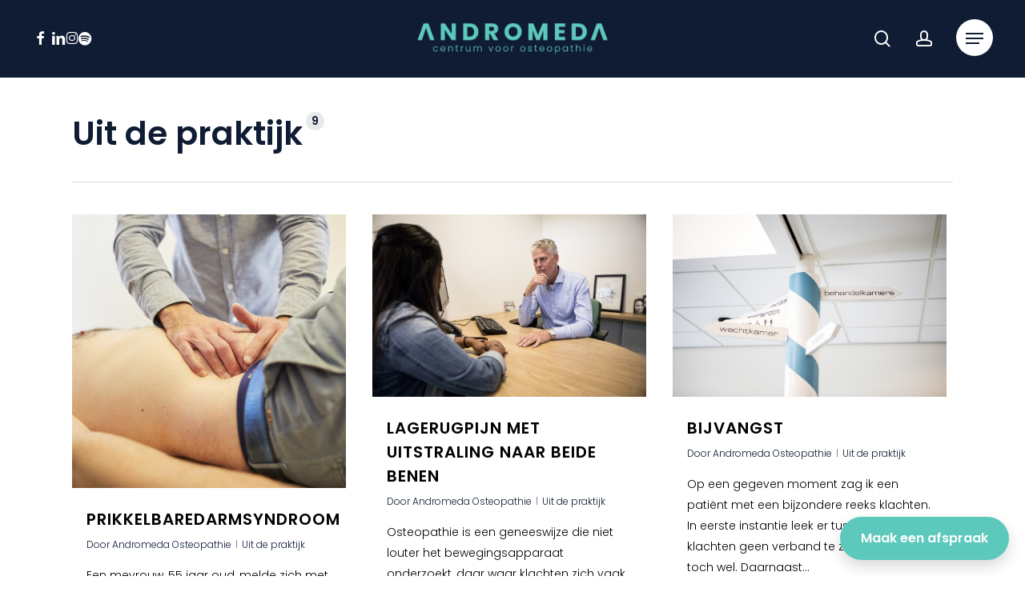

--- FILE ---
content_type: text/html; charset=UTF-8
request_url: https://andromeda-osteopathie.nl/uit-de-praktijk/
body_size: 15520
content:
<!doctype html>
<html lang="nl-NL" class="no-js">
<head>
	<meta charset="UTF-8">
	<meta name="viewport" content="width=device-width, initial-scale=1, maximum-scale=1, user-scalable=0" /><meta name='robots' content='index, follow, max-image-preview:large, max-snippet:-1, max-video-preview:-1' />
<link rel="icon" href="https://andromeda-osteopathie.nl/wp-content/uploads/2025/03/cropped-20250213_Andromeda_Favicon-1-32x32.jpg" sizes="32x32">
	<!-- This site is optimized with the Yoast SEO plugin v26.7 - https://yoast.com/wordpress/plugins/seo/ -->
	<title>Uit de praktijk Archieven - Andromeda</title>
	<link rel="canonical" href="https://andromeda-osteopathie.nl/category/uit-de-praktijk/" />
	<meta property="og:locale" content="nl_NL" />
	<meta property="og:type" content="article" />
	<meta property="og:title" content="Uit de praktijk Archieven - Andromeda" />
	<meta property="og:url" content="https://andromeda-osteopathie.nl/category/uit-de-praktijk/" />
	<meta property="og:site_name" content="Andromeda" />
	<meta name="twitter:card" content="summary_large_image" />
	<script type="application/ld+json" class="yoast-schema-graph">{"@context":"https://schema.org","@graph":[{"@type":"CollectionPage","@id":"https://andromeda-osteopathie.nl/category/uit-de-praktijk/","url":"https://andromeda-osteopathie.nl/category/uit-de-praktijk/","name":"Uit de praktijk Archieven - Andromeda","isPartOf":{"@id":"https://andromeda-osteopathie.nl/#website"},"primaryImageOfPage":{"@id":"https://andromeda-osteopathie.nl/category/uit-de-praktijk/#primaryimage"},"image":{"@id":"https://andromeda-osteopathie.nl/category/uit-de-praktijk/#primaryimage"},"thumbnailUrl":"https://andromeda-osteopathie.nl/wp-content/uploads/2020/10/uit-de-praktijk_prikkelbaredarmsyndroom.jpg-syndroom.jpg","breadcrumb":{"@id":"https://andromeda-osteopathie.nl/category/uit-de-praktijk/#breadcrumb"},"inLanguage":"nl-NL"},{"@type":"ImageObject","inLanguage":"nl-NL","@id":"https://andromeda-osteopathie.nl/category/uit-de-praktijk/#primaryimage","url":"https://andromeda-osteopathie.nl/wp-content/uploads/2020/10/uit-de-praktijk_prikkelbaredarmsyndroom.jpg-syndroom.jpg","contentUrl":"https://andromeda-osteopathie.nl/wp-content/uploads/2020/10/uit-de-praktijk_prikkelbaredarmsyndroom.jpg-syndroom.jpg","width":1613,"height":1075},{"@type":"BreadcrumbList","@id":"https://andromeda-osteopathie.nl/category/uit-de-praktijk/#breadcrumb","itemListElement":[{"@type":"ListItem","position":1,"name":"Osteopathie Veldhoven","item":"https://andromeda-osteopathie.nl/"},{"@type":"ListItem","position":2,"name":"Uit de praktijk"}]},{"@type":"WebSite","@id":"https://andromeda-osteopathie.nl/#website","url":"https://andromeda-osteopathie.nl/","name":"Andromeda","description":"Centrum voor Osteopathie","publisher":{"@id":"https://andromeda-osteopathie.nl/#organization"},"potentialAction":[{"@type":"SearchAction","target":{"@type":"EntryPoint","urlTemplate":"https://andromeda-osteopathie.nl/?s={search_term_string}"},"query-input":{"@type":"PropertyValueSpecification","valueRequired":true,"valueName":"search_term_string"}}],"inLanguage":"nl-NL"},{"@type":"Organization","@id":"https://andromeda-osteopathie.nl/#organization","name":"Andromeda","url":"https://andromeda-osteopathie.nl/","logo":{"@type":"ImageObject","inLanguage":"nl-NL","@id":"https://andromeda-osteopathie.nl/#/schema/logo/image/","url":"https://andromeda-osteopathie.nl/wp-content/uploads/2025/02/20250213_Andromeda_Logo-1-600x100-1.png","contentUrl":"https://andromeda-osteopathie.nl/wp-content/uploads/2025/02/20250213_Andromeda_Logo-1-600x100-1.png","width":600,"height":100,"caption":"Andromeda"},"image":{"@id":"https://andromeda-osteopathie.nl/#/schema/logo/image/"},"sameAs":["https://www.facebook.com/andromedaosteopathie.nl","https://www.linkedin.com/company/andromeda-centrum-voor-osteopathie/","https://www.instagram.com/andromedaosteopathie","https://open.spotify.com/show/6Q8ahPZwgLVl53wWrnnzBd"]}]}</script>
	<!-- / Yoast SEO plugin. -->


<link rel='dns-prefetch' href='//fonts.googleapis.com' />
<link rel="alternate" type="application/rss+xml" title="Andromeda &raquo; feed" href="https://andromeda-osteopathie.nl/feed/" />
<link rel="alternate" type="application/rss+xml" title="Andromeda &raquo; reacties feed" href="https://andromeda-osteopathie.nl/comments/feed/" />
<link rel="alternate" type="application/rss+xml" title="Andromeda &raquo; Uit de praktijk categorie feed" href="https://andromeda-osteopathie.nl/category/uit-de-praktijk/feed/" />
<style id='wp-img-auto-sizes-contain-inline-css' type='text/css'>
img:is([sizes=auto i],[sizes^="auto," i]){contain-intrinsic-size:3000px 1500px}
/*# sourceURL=wp-img-auto-sizes-contain-inline-css */
</style>
<style id='wp-emoji-styles-inline-css' type='text/css'>

	img.wp-smiley, img.emoji {
		display: inline !important;
		border: none !important;
		box-shadow: none !important;
		height: 1em !important;
		width: 1em !important;
		margin: 0 0.07em !important;
		vertical-align: -0.1em !important;
		background: none !important;
		padding: 0 !important;
	}
/*# sourceURL=wp-emoji-styles-inline-css */
</style>
<link rel='stylesheet' id='wp-block-library-css' href='https://andromeda-osteopathie.nl/wp-includes/css/dist/block-library/style.min.css?ver=6.9' type='text/css' media='all' />
<style id='global-styles-inline-css' type='text/css'>
:root{--wp--preset--aspect-ratio--square: 1;--wp--preset--aspect-ratio--4-3: 4/3;--wp--preset--aspect-ratio--3-4: 3/4;--wp--preset--aspect-ratio--3-2: 3/2;--wp--preset--aspect-ratio--2-3: 2/3;--wp--preset--aspect-ratio--16-9: 16/9;--wp--preset--aspect-ratio--9-16: 9/16;--wp--preset--color--black: #000000;--wp--preset--color--cyan-bluish-gray: #abb8c3;--wp--preset--color--white: #ffffff;--wp--preset--color--pale-pink: #f78da7;--wp--preset--color--vivid-red: #cf2e2e;--wp--preset--color--luminous-vivid-orange: #ff6900;--wp--preset--color--luminous-vivid-amber: #fcb900;--wp--preset--color--light-green-cyan: #7bdcb5;--wp--preset--color--vivid-green-cyan: #00d084;--wp--preset--color--pale-cyan-blue: #8ed1fc;--wp--preset--color--vivid-cyan-blue: #0693e3;--wp--preset--color--vivid-purple: #9b51e0;--wp--preset--gradient--vivid-cyan-blue-to-vivid-purple: linear-gradient(135deg,rgb(6,147,227) 0%,rgb(155,81,224) 100%);--wp--preset--gradient--light-green-cyan-to-vivid-green-cyan: linear-gradient(135deg,rgb(122,220,180) 0%,rgb(0,208,130) 100%);--wp--preset--gradient--luminous-vivid-amber-to-luminous-vivid-orange: linear-gradient(135deg,rgb(252,185,0) 0%,rgb(255,105,0) 100%);--wp--preset--gradient--luminous-vivid-orange-to-vivid-red: linear-gradient(135deg,rgb(255,105,0) 0%,rgb(207,46,46) 100%);--wp--preset--gradient--very-light-gray-to-cyan-bluish-gray: linear-gradient(135deg,rgb(238,238,238) 0%,rgb(169,184,195) 100%);--wp--preset--gradient--cool-to-warm-spectrum: linear-gradient(135deg,rgb(74,234,220) 0%,rgb(151,120,209) 20%,rgb(207,42,186) 40%,rgb(238,44,130) 60%,rgb(251,105,98) 80%,rgb(254,248,76) 100%);--wp--preset--gradient--blush-light-purple: linear-gradient(135deg,rgb(255,206,236) 0%,rgb(152,150,240) 100%);--wp--preset--gradient--blush-bordeaux: linear-gradient(135deg,rgb(254,205,165) 0%,rgb(254,45,45) 50%,rgb(107,0,62) 100%);--wp--preset--gradient--luminous-dusk: linear-gradient(135deg,rgb(255,203,112) 0%,rgb(199,81,192) 50%,rgb(65,88,208) 100%);--wp--preset--gradient--pale-ocean: linear-gradient(135deg,rgb(255,245,203) 0%,rgb(182,227,212) 50%,rgb(51,167,181) 100%);--wp--preset--gradient--electric-grass: linear-gradient(135deg,rgb(202,248,128) 0%,rgb(113,206,126) 100%);--wp--preset--gradient--midnight: linear-gradient(135deg,rgb(2,3,129) 0%,rgb(40,116,252) 100%);--wp--preset--font-size--small: 13px;--wp--preset--font-size--medium: 20px;--wp--preset--font-size--large: 36px;--wp--preset--font-size--x-large: 42px;--wp--preset--spacing--20: 0.44rem;--wp--preset--spacing--30: 0.67rem;--wp--preset--spacing--40: 1rem;--wp--preset--spacing--50: 1.5rem;--wp--preset--spacing--60: 2.25rem;--wp--preset--spacing--70: 3.38rem;--wp--preset--spacing--80: 5.06rem;--wp--preset--shadow--natural: 6px 6px 9px rgba(0, 0, 0, 0.2);--wp--preset--shadow--deep: 12px 12px 50px rgba(0, 0, 0, 0.4);--wp--preset--shadow--sharp: 6px 6px 0px rgba(0, 0, 0, 0.2);--wp--preset--shadow--outlined: 6px 6px 0px -3px rgb(255, 255, 255), 6px 6px rgb(0, 0, 0);--wp--preset--shadow--crisp: 6px 6px 0px rgb(0, 0, 0);}:root { --wp--style--global--content-size: 1300px;--wp--style--global--wide-size: 1300px; }:where(body) { margin: 0; }.wp-site-blocks > .alignleft { float: left; margin-right: 2em; }.wp-site-blocks > .alignright { float: right; margin-left: 2em; }.wp-site-blocks > .aligncenter { justify-content: center; margin-left: auto; margin-right: auto; }:where(.is-layout-flex){gap: 0.5em;}:where(.is-layout-grid){gap: 0.5em;}.is-layout-flow > .alignleft{float: left;margin-inline-start: 0;margin-inline-end: 2em;}.is-layout-flow > .alignright{float: right;margin-inline-start: 2em;margin-inline-end: 0;}.is-layout-flow > .aligncenter{margin-left: auto !important;margin-right: auto !important;}.is-layout-constrained > .alignleft{float: left;margin-inline-start: 0;margin-inline-end: 2em;}.is-layout-constrained > .alignright{float: right;margin-inline-start: 2em;margin-inline-end: 0;}.is-layout-constrained > .aligncenter{margin-left: auto !important;margin-right: auto !important;}.is-layout-constrained > :where(:not(.alignleft):not(.alignright):not(.alignfull)){max-width: var(--wp--style--global--content-size);margin-left: auto !important;margin-right: auto !important;}.is-layout-constrained > .alignwide{max-width: var(--wp--style--global--wide-size);}body .is-layout-flex{display: flex;}.is-layout-flex{flex-wrap: wrap;align-items: center;}.is-layout-flex > :is(*, div){margin: 0;}body .is-layout-grid{display: grid;}.is-layout-grid > :is(*, div){margin: 0;}body{padding-top: 0px;padding-right: 0px;padding-bottom: 0px;padding-left: 0px;}:root :where(.wp-element-button, .wp-block-button__link){background-color: #32373c;border-width: 0;color: #fff;font-family: inherit;font-size: inherit;font-style: inherit;font-weight: inherit;letter-spacing: inherit;line-height: inherit;padding-top: calc(0.667em + 2px);padding-right: calc(1.333em + 2px);padding-bottom: calc(0.667em + 2px);padding-left: calc(1.333em + 2px);text-decoration: none;text-transform: inherit;}.has-black-color{color: var(--wp--preset--color--black) !important;}.has-cyan-bluish-gray-color{color: var(--wp--preset--color--cyan-bluish-gray) !important;}.has-white-color{color: var(--wp--preset--color--white) !important;}.has-pale-pink-color{color: var(--wp--preset--color--pale-pink) !important;}.has-vivid-red-color{color: var(--wp--preset--color--vivid-red) !important;}.has-luminous-vivid-orange-color{color: var(--wp--preset--color--luminous-vivid-orange) !important;}.has-luminous-vivid-amber-color{color: var(--wp--preset--color--luminous-vivid-amber) !important;}.has-light-green-cyan-color{color: var(--wp--preset--color--light-green-cyan) !important;}.has-vivid-green-cyan-color{color: var(--wp--preset--color--vivid-green-cyan) !important;}.has-pale-cyan-blue-color{color: var(--wp--preset--color--pale-cyan-blue) !important;}.has-vivid-cyan-blue-color{color: var(--wp--preset--color--vivid-cyan-blue) !important;}.has-vivid-purple-color{color: var(--wp--preset--color--vivid-purple) !important;}.has-black-background-color{background-color: var(--wp--preset--color--black) !important;}.has-cyan-bluish-gray-background-color{background-color: var(--wp--preset--color--cyan-bluish-gray) !important;}.has-white-background-color{background-color: var(--wp--preset--color--white) !important;}.has-pale-pink-background-color{background-color: var(--wp--preset--color--pale-pink) !important;}.has-vivid-red-background-color{background-color: var(--wp--preset--color--vivid-red) !important;}.has-luminous-vivid-orange-background-color{background-color: var(--wp--preset--color--luminous-vivid-orange) !important;}.has-luminous-vivid-amber-background-color{background-color: var(--wp--preset--color--luminous-vivid-amber) !important;}.has-light-green-cyan-background-color{background-color: var(--wp--preset--color--light-green-cyan) !important;}.has-vivid-green-cyan-background-color{background-color: var(--wp--preset--color--vivid-green-cyan) !important;}.has-pale-cyan-blue-background-color{background-color: var(--wp--preset--color--pale-cyan-blue) !important;}.has-vivid-cyan-blue-background-color{background-color: var(--wp--preset--color--vivid-cyan-blue) !important;}.has-vivid-purple-background-color{background-color: var(--wp--preset--color--vivid-purple) !important;}.has-black-border-color{border-color: var(--wp--preset--color--black) !important;}.has-cyan-bluish-gray-border-color{border-color: var(--wp--preset--color--cyan-bluish-gray) !important;}.has-white-border-color{border-color: var(--wp--preset--color--white) !important;}.has-pale-pink-border-color{border-color: var(--wp--preset--color--pale-pink) !important;}.has-vivid-red-border-color{border-color: var(--wp--preset--color--vivid-red) !important;}.has-luminous-vivid-orange-border-color{border-color: var(--wp--preset--color--luminous-vivid-orange) !important;}.has-luminous-vivid-amber-border-color{border-color: var(--wp--preset--color--luminous-vivid-amber) !important;}.has-light-green-cyan-border-color{border-color: var(--wp--preset--color--light-green-cyan) !important;}.has-vivid-green-cyan-border-color{border-color: var(--wp--preset--color--vivid-green-cyan) !important;}.has-pale-cyan-blue-border-color{border-color: var(--wp--preset--color--pale-cyan-blue) !important;}.has-vivid-cyan-blue-border-color{border-color: var(--wp--preset--color--vivid-cyan-blue) !important;}.has-vivid-purple-border-color{border-color: var(--wp--preset--color--vivid-purple) !important;}.has-vivid-cyan-blue-to-vivid-purple-gradient-background{background: var(--wp--preset--gradient--vivid-cyan-blue-to-vivid-purple) !important;}.has-light-green-cyan-to-vivid-green-cyan-gradient-background{background: var(--wp--preset--gradient--light-green-cyan-to-vivid-green-cyan) !important;}.has-luminous-vivid-amber-to-luminous-vivid-orange-gradient-background{background: var(--wp--preset--gradient--luminous-vivid-amber-to-luminous-vivid-orange) !important;}.has-luminous-vivid-orange-to-vivid-red-gradient-background{background: var(--wp--preset--gradient--luminous-vivid-orange-to-vivid-red) !important;}.has-very-light-gray-to-cyan-bluish-gray-gradient-background{background: var(--wp--preset--gradient--very-light-gray-to-cyan-bluish-gray) !important;}.has-cool-to-warm-spectrum-gradient-background{background: var(--wp--preset--gradient--cool-to-warm-spectrum) !important;}.has-blush-light-purple-gradient-background{background: var(--wp--preset--gradient--blush-light-purple) !important;}.has-blush-bordeaux-gradient-background{background: var(--wp--preset--gradient--blush-bordeaux) !important;}.has-luminous-dusk-gradient-background{background: var(--wp--preset--gradient--luminous-dusk) !important;}.has-pale-ocean-gradient-background{background: var(--wp--preset--gradient--pale-ocean) !important;}.has-electric-grass-gradient-background{background: var(--wp--preset--gradient--electric-grass) !important;}.has-midnight-gradient-background{background: var(--wp--preset--gradient--midnight) !important;}.has-small-font-size{font-size: var(--wp--preset--font-size--small) !important;}.has-medium-font-size{font-size: var(--wp--preset--font-size--medium) !important;}.has-large-font-size{font-size: var(--wp--preset--font-size--large) !important;}.has-x-large-font-size{font-size: var(--wp--preset--font-size--x-large) !important;}
/*# sourceURL=global-styles-inline-css */
</style>

<link rel='stylesheet' id='contact-form-7-css' href='https://andromeda-osteopathie.nl/wp-content/plugins/contact-form-7/includes/css/styles.css?ver=6.1.4' type='text/css' media='all' />
<link rel='stylesheet' id='wpml-legacy-horizontal-list-0-css' href='https://andromeda-osteopathie.nl/wp-content/plugins/sitepress-multilingual-cms/templates/language-switchers/legacy-list-horizontal/style.min.css?ver=1' type='text/css' media='all' />
<link rel='stylesheet' id='wpml-menu-item-0-css' href='https://andromeda-osteopathie.nl/wp-content/plugins/sitepress-multilingual-cms/templates/language-switchers/menu-item/style.min.css?ver=1' type='text/css' media='all' />
<link rel='stylesheet' id='font-awesome-css' href='https://andromeda-osteopathie.nl/wp-content/themes/salient/css/font-awesome-legacy.min.css?ver=4.7.1' type='text/css' media='all' />
<link rel='stylesheet' id='salient-grid-system-css' href='https://andromeda-osteopathie.nl/wp-content/themes/salient/css/build/grid-system.css?ver=18.0.2' type='text/css' media='all' />
<link rel='stylesheet' id='main-styles-css' href='https://andromeda-osteopathie.nl/wp-content/themes/salient/css/build/style.css?ver=18.0.2' type='text/css' media='all' />
<style id='main-styles-inline-css' type='text/css'>

		@font-face{
		     font-family:'Open Sans';
		     src:url('https://andromeda-osteopathie.nl/wp-content/themes/salient/css/fonts/OpenSans-Light.woff') format('woff');
		     font-weight:300;
		     font-style:normal; 
		}
		 @font-face{
		     font-family:'Open Sans';
		     src:url('https://andromeda-osteopathie.nl/wp-content/themes/salient/css/fonts/OpenSans-Regular.woff') format('woff');
		     font-weight:400;
		     font-style:normal; 
		}
		 @font-face{
		     font-family:'Open Sans';
		     src:url('https://andromeda-osteopathie.nl/wp-content/themes/salient/css/fonts/OpenSans-SemiBold.woff') format('woff');
		     font-weight:600;
		     font-style:normal; 
		}
		 @font-face{
		     font-family:'Open Sans';
		     src:url('https://andromeda-osteopathie.nl/wp-content/themes/salient/css/fonts/OpenSans-Bold.woff') format('woff');
		     font-weight:700;
		     font-style:normal; 
		}
body[data-bg-header] .container-wrap {
				padding-bottom: 0;
			}
			#pagination {
				margin-bottom: 40px;
			}
/*# sourceURL=main-styles-inline-css */
</style>
<link rel='stylesheet' id='nectar-header-layout-centered-bottom-bar-css' href='https://andromeda-osteopathie.nl/wp-content/themes/salient/css/build/header/header-layout-centered-bottom-bar.css?ver=18.0.2' type='text/css' media='all' />
<link rel='stylesheet' id='nectar-cf7-css' href='https://andromeda-osteopathie.nl/wp-content/themes/salient/css/build/third-party/cf7.css?ver=18.0.2' type='text/css' media='all' />
<link rel='stylesheet' id='nectar-blog-masonry-core-css' href='https://andromeda-osteopathie.nl/wp-content/themes/salient/css/build/blog/masonry-core.css?ver=18.0.2' type='text/css' media='all' />
<link rel='stylesheet' id='responsive-css' href='https://andromeda-osteopathie.nl/wp-content/themes/salient/css/build/responsive.css?ver=18.0.2' type='text/css' media='all' />
<link rel='stylesheet' id='select2-css' href='https://andromeda-osteopathie.nl/wp-content/themes/salient/css/build/plugins/select2.css?ver=4.0.1' type='text/css' media='all' />
<link rel='stylesheet' id='skin-material-css' href='https://andromeda-osteopathie.nl/wp-content/themes/salient/css/build/skin-material.css?ver=18.0.2' type='text/css' media='all' />
<style id='salient-wp-menu-dynamic-fallback-inline-css' type='text/css'>
#header-outer .nectar-ext-menu-item .image-layer-outer,#header-outer .nectar-ext-menu-item .image-layer,#header-outer .nectar-ext-menu-item .color-overlay,#slide-out-widget-area .nectar-ext-menu-item .image-layer-outer,#slide-out-widget-area .nectar-ext-menu-item .color-overlay,#slide-out-widget-area .nectar-ext-menu-item .image-layer{position:absolute;top:0;left:0;width:100%;height:100%;overflow:hidden;}.nectar-ext-menu-item .inner-content{position:relative;z-index:10;width:100%;}.nectar-ext-menu-item .image-layer{background-size:cover;background-position:center;transition:opacity 0.25s ease 0.1s;}.nectar-ext-menu-item .image-layer video{object-fit:cover;width:100%;height:100%;}#header-outer nav .nectar-ext-menu-item .image-layer:not(.loaded){background-image:none!important;}#header-outer nav .nectar-ext-menu-item .image-layer{opacity:0;}#header-outer nav .nectar-ext-menu-item .image-layer.loaded{opacity:1;}.nectar-ext-menu-item span[class*="inherit-h"] + .menu-item-desc{margin-top:0.4rem;}#mobile-menu .nectar-ext-menu-item .title,#slide-out-widget-area .nectar-ext-menu-item .title,.nectar-ext-menu-item .menu-title-text,.nectar-ext-menu-item .menu-item-desc{position:relative;}.nectar-ext-menu-item .menu-item-desc{display:block;line-height:1.4em;}body #slide-out-widget-area .nectar-ext-menu-item .menu-item-desc{line-height:1.4em;}#mobile-menu .nectar-ext-menu-item .title,#slide-out-widget-area .nectar-ext-menu-item:not(.style-img-above-text) .title,.nectar-ext-menu-item:not(.style-img-above-text) .menu-title-text,.nectar-ext-menu-item:not(.style-img-above-text) .menu-item-desc,.nectar-ext-menu-item:not(.style-img-above-text) i:before,.nectar-ext-menu-item:not(.style-img-above-text) .svg-icon{color:#fff;}#mobile-menu .nectar-ext-menu-item.style-img-above-text .title{color:inherit;}.sf-menu li ul li a .nectar-ext-menu-item .menu-title-text:after{display:none;}.menu-item .widget-area-active[data-margin="default"] > div:not(:last-child){margin-bottom:20px;}.nectar-ext-menu-item__button{display:inline-block;padding-top:2em;}#header-outer nav li:not([class*="current"]) > a .nectar-ext-menu-item .inner-content.has-button .title .menu-title-text{background-image:none;}.nectar-ext-menu-item__button .nectar-cta:not([data-color="transparent"]){margin-top:.8em;margin-bottom:.8em;}.nectar-ext-menu-item .color-overlay{transition:opacity 0.5s cubic-bezier(.15,.75,.5,1);}.nectar-ext-menu-item:hover .hover-zoom-in-slow .image-layer{transform:scale(1.15);transition:transform 4s cubic-bezier(0.1,0.2,.7,1);}.nectar-ext-menu-item:hover .hover-zoom-in-slow .color-overlay{transition:opacity 1.5s cubic-bezier(.15,.75,.5,1);}.nectar-ext-menu-item .hover-zoom-in-slow .image-layer{transition:transform 0.5s cubic-bezier(.15,.75,.5,1);}.nectar-ext-menu-item .hover-zoom-in-slow .color-overlay{transition:opacity 0.5s cubic-bezier(.15,.75,.5,1);}.nectar-ext-menu-item:hover .hover-zoom-in .image-layer{transform:scale(1.12);}.nectar-ext-menu-item .hover-zoom-in .image-layer{transition:transform 0.5s cubic-bezier(.15,.75,.5,1);}.nectar-ext-menu-item{display:flex;text-align:left;}#slide-out-widget-area .nectar-ext-menu-item .title,#slide-out-widget-area .nectar-ext-menu-item .menu-item-desc,#slide-out-widget-area .nectar-ext-menu-item .menu-title-text,#mobile-menu .nectar-ext-menu-item .title,#mobile-menu .nectar-ext-menu-item .menu-item-desc,#mobile-menu .nectar-ext-menu-item .menu-title-text{color:inherit!important;}#slide-out-widget-area .nectar-ext-menu-item,#mobile-menu .nectar-ext-menu-item{display:block;}#slide-out-widget-area .nectar-ext-menu-item .inner-content,#mobile-menu .nectar-ext-menu-item .inner-content{width:100%;}#slide-out-widget-area.fullscreen-alt .nectar-ext-menu-item,#slide-out-widget-area.fullscreen .nectar-ext-menu-item{text-align:center;}#header-outer .nectar-ext-menu-item.style-img-above-text .image-layer-outer,#slide-out-widget-area .nectar-ext-menu-item.style-img-above-text .image-layer-outer{position:relative;}#header-outer .nectar-ext-menu-item.style-img-above-text,#slide-out-widget-area .nectar-ext-menu-item.style-img-above-text{flex-direction:column;}
/*# sourceURL=salient-wp-menu-dynamic-fallback-inline-css */
</style>
<link rel='stylesheet' id='dynamic-css-css' href='https://andromeda-osteopathie.nl/wp-content/uploads/salient/salient-dynamic-styles.css?ver=14862' type='text/css' media='all' />
<style id='dynamic-css-inline-css' type='text/css'>
body[data-bg-header="true"].category .container-wrap,body[data-bg-header="true"].author .container-wrap,body[data-bg-header="true"].date .container-wrap,body[data-bg-header="true"].blog .container-wrap{padding-top:var(--container-padding)!important}.archive.author .row .col.section-title span,.archive.category .row .col.section-title span,.archive.tag .row .col.section-title span,.archive.date .row .col.section-title span{padding-left:0}body.author #page-header-wrap #page-header-bg,body.category #page-header-wrap #page-header-bg,body.tag #page-header-wrap #page-header-bg,body.date #page-header-wrap #page-header-bg{height:auto;padding-top:8%;padding-bottom:8%;}.archive #page-header-wrap{height:auto;}.archive.category .row .col.section-title p,.archive.tag .row .col.section-title p{margin-top:10px;}body[data-bg-header="true"].archive .container-wrap.meta_overlaid_blog,body[data-bg-header="true"].category .container-wrap.meta_overlaid_blog,body[data-bg-header="true"].author .container-wrap.meta_overlaid_blog,body[data-bg-header="true"].date .container-wrap.meta_overlaid_blog{padding-top:0!important;}#page-header-bg[data-alignment="center"] .span_6 p{margin:0 auto;}body.archive #page-header-bg:not(.fullscreen-header) .span_6{position:relative;-webkit-transform:none;transform:none;top:0;}.blog-archive-header .nectar-author-gravatar img{width:125px;border-radius:100px;}.blog-archive-header .container .span_12 p{font-size:min(max(calc(1.3vw),16px),20px);line-height:1.5;margin-top:.5em;}body .page-header-no-bg.color-bg{padding:5% 0;}@media only screen and (max-width:999px){body .page-header-no-bg.color-bg{padding:7% 0;}}@media only screen and (max-width:690px){body .page-header-no-bg.color-bg{padding:9% 0;}.blog-archive-header .nectar-author-gravatar img{width:75px;}}.blog-archive-header.color-bg .col.section-title{border-bottom:0;padding:0;}.blog-archive-header.color-bg *{color:inherit!important;}.nectar-archive-tax-count{position:relative;padding:.5em;transform:translateX(0.25em) translateY(-0.75em);font-size:clamp(14px,0.3em,20px);display:inline-block;vertical-align:super;}.nectar-archive-tax-count:before{content:"";display:block;padding-bottom:100%;width:100%;position:absolute;top:50%;left:50%;transform:translate(-50%,-50%);border-radius:100px;background-color:currentColor;opacity:0.1;}#header-space{background-color:#ffffff}@media only screen and (min-width:1000px){body #ajax-content-wrap.no-scroll{min-height:calc(100vh - 144px);height:calc(100vh - 144px)!important;}}@media only screen and (min-width:1000px){#page-header-wrap.fullscreen-header,#page-header-wrap.fullscreen-header #page-header-bg,html:not(.nectar-box-roll-loaded) .nectar-box-roll > #page-header-bg.fullscreen-header,.nectar_fullscreen_zoom_recent_projects,#nectar_fullscreen_rows:not(.afterLoaded) > div{height:calc(100vh - 143px);}.wpb_row.vc_row-o-full-height.top-level,.wpb_row.vc_row-o-full-height.top-level > .col.span_12{min-height:calc(100vh - 143px);}html:not(.nectar-box-roll-loaded) .nectar-box-roll > #page-header-bg.fullscreen-header{top:144px;}.nectar-slider-wrap[data-fullscreen="true"]:not(.loaded),.nectar-slider-wrap[data-fullscreen="true"]:not(.loaded) .swiper-container{height:calc(100vh - 142px)!important;}.admin-bar .nectar-slider-wrap[data-fullscreen="true"]:not(.loaded),.admin-bar .nectar-slider-wrap[data-fullscreen="true"]:not(.loaded) .swiper-container{height:calc(100vh - 142px - 32px)!important;}}.admin-bar[class*="page-template-template-no-header"] .wpb_row.vc_row-o-full-height.top-level,.admin-bar[class*="page-template-template-no-header"] .wpb_row.vc_row-o-full-height.top-level > .col.span_12{min-height:calc(100vh - 32px);}body[class*="page-template-template-no-header"] .wpb_row.vc_row-o-full-height.top-level,body[class*="page-template-template-no-header"] .wpb_row.vc_row-o-full-height.top-level > .col.span_12{min-height:100vh;}@media only screen and (max-width:999px){.using-mobile-browser #nectar_fullscreen_rows:not(.afterLoaded):not([data-mobile-disable="on"]) > div{height:calc(100vh - 104px);}.using-mobile-browser .wpb_row.vc_row-o-full-height.top-level,.using-mobile-browser .wpb_row.vc_row-o-full-height.top-level > .col.span_12,[data-permanent-transparent="1"].using-mobile-browser .wpb_row.vc_row-o-full-height.top-level,[data-permanent-transparent="1"].using-mobile-browser .wpb_row.vc_row-o-full-height.top-level > .col.span_12{min-height:calc(100vh - 104px);}html:not(.nectar-box-roll-loaded) .nectar-box-roll > #page-header-bg.fullscreen-header,.nectar_fullscreen_zoom_recent_projects,.nectar-slider-wrap[data-fullscreen="true"]:not(.loaded),.nectar-slider-wrap[data-fullscreen="true"]:not(.loaded) .swiper-container,#nectar_fullscreen_rows:not(.afterLoaded):not([data-mobile-disable="on"]) > div{height:calc(100vh - 51px);}.wpb_row.vc_row-o-full-height.top-level,.wpb_row.vc_row-o-full-height.top-level > .col.span_12{min-height:calc(100vh - 51px);}body[data-transparent-header="false"] #ajax-content-wrap.no-scroll{min-height:calc(100vh - 51px);height:calc(100vh - 51px);}}.screen-reader-text,.nectar-skip-to-content:not(:focus){border:0;clip:rect(1px,1px,1px,1px);clip-path:inset(50%);height:1px;margin:-1px;overflow:hidden;padding:0;position:absolute!important;width:1px;word-wrap:normal!important;}.row .col img:not([srcset]){width:auto;}.row .col img.img-with-animation.nectar-lazy:not([srcset]){width:100%;}
/* Change font size of dropdown items */
#slide-out-widget-area .menu .sub-menu li a {
    font-size: 14px !important;
    line-height:18px !important;
    font-weight: 400 !important;
}

/* Bloomming */
.bloomming {
    font-size: 9px;
}
/*# sourceURL=dynamic-css-inline-css */
</style>
<link rel='stylesheet' id='salient-child-style-css' href='https://andromeda-osteopathie.nl/wp-content/themes/salient-child/style.css?ver=18.0.2' type='text/css' media='all' />
<link rel='stylesheet' id='redux-google-fonts-salient_redux-css' href='https://fonts.googleapis.com/css?family=Poppins%3A300%2C600%2C200italic&#038;ver=6.9' type='text/css' media='all' />
<script type="text/javascript" id="wpml-cookie-js-extra">
/* <![CDATA[ */
var wpml_cookies = {"wp-wpml_current_language":{"value":"nl","expires":1,"path":"/"}};
var wpml_cookies = {"wp-wpml_current_language":{"value":"nl","expires":1,"path":"/"}};
//# sourceURL=wpml-cookie-js-extra
/* ]]> */
</script>
<script type="text/javascript" src="https://andromeda-osteopathie.nl/wp-content/plugins/sitepress-multilingual-cms/res/js/cookies/language-cookie.js?ver=486900" id="wpml-cookie-js" defer="defer" data-wp-strategy="defer"></script>
<script type="text/javascript" src="https://andromeda-osteopathie.nl/wp-includes/js/jquery/jquery.min.js?ver=3.7.1" id="jquery-core-js"></script>
<script type="text/javascript" src="https://andromeda-osteopathie.nl/wp-includes/js/jquery/jquery-migrate.min.js?ver=3.4.1" id="jquery-migrate-js"></script>
<script></script><link rel="https://api.w.org/" href="https://andromeda-osteopathie.nl/wp-json/" /><link rel="alternate" title="JSON" type="application/json" href="https://andromeda-osteopathie.nl/wp-json/wp/v2/categories/4" /><link rel="EditURI" type="application/rsd+xml" title="RSD" href="https://andromeda-osteopathie.nl/xmlrpc.php?rsd" />
<meta name="generator" content="WordPress 6.9" />
<meta name="generator" content="WPML ver:4.8.6 stt:37,1;" />
<!-- Google Tag Manager -->
<script>(function(w,d,s,l,i){w[l]=w[l]||[];w[l].push({'gtm.start':
new Date().getTime(),event:'gtm.js'});var f=d.getElementsByTagName(s)[0],
j=d.createElement(s),dl=l!='dataLayer'?'&l='+l:'';j.async=true;j.src=
'https://www.googletagmanager.com/gtm.js?id='+i+dl;f.parentNode.insertBefore(j,f);
})(window,document,'script','dataLayer','GTM-KXBHZ34B');</script>
<!-- End Google Tag Manager -->
<meta name="google-site-verification" content="c1OWtt74jqVt8h7aLoKrqbPABfoABHluYx-cXNxdeAs" /><meta name="ti-site-data" content="[base64]" /><script type="text/javascript"> var root = document.getElementsByTagName( "html" )[0]; root.setAttribute( "class", "js" ); </script><a id="floating-appointment-button" class="floating-appointment-button salient-style">Plan uw afspraak</a>

<style>
.floating-appointment-button.salient-style {
  position: fixed;
  bottom: 20px;
  right: 20px;
  background-color: #5cc9bc;
  color: #fff;
  font-size: 16px;
  padding: 14px 26px;
  font-weight: 600;
  border-radius: 30px;
  text-decoration: none;
  box-shadow: 0 8px 18px rgba(0,0,0,0.15);
  transition: background 0.3s ease, transform 0.2s ease;
  z-index: 999;
}
.floating-appointment-button.salient-style:hover {
  transform: scale(1.05);
}
</style>

<script>
document.addEventListener("DOMContentLoaded", function () {
  var lang = document.documentElement.lang;
  var button = document.getElementById("floating-appointment-button");
  var path = window.location.pathname;

  // Hide button on appointment pages
  if (
    path.startsWith("/en/patient-portal") ||
    path.startsWith("/plan-uw-afspraak")
  ) {
    button.style.display = "none";
    return;
  }

  // Language-based text + link
  if (lang === "en-US" || lang === "en") {
    button.textContent = "Book your appointment";
    button.href = "/en/patient-portal/";
  } else {
    button.textContent = "Maak een afspraak";
    button.href = "/plan-uw-afspraak/";
  }
});
</script><style type="text/css">.recentcomments a{display:inline !important;padding:0 !important;margin:0 !important;}</style><meta name="generator" content="Powered by WPBakery Page Builder - drag and drop page builder for WordPress."/>
<link rel="icon" href="https://andromeda-osteopathie.nl/wp-content/uploads/2025/03/cropped-20250213_Andromeda_Favicon-1-32x32.jpg" sizes="32x32">
<link rel="apple-touch-icon" href="https://andromeda-osteopathie.nl/wp-content/uploads/2025/03/cropped-20250213_Andromeda_Favicon-1-32x32.jpg">
<meta name="msapplication-TileImage" content="https://andromeda-osteopathie.nl/wp-content/uploads/2025/03/cropped-20250213_Andromeda_Favicon-1-32x32.jpg">
<link rel="icon" href="https://andromeda-osteopathie.nl/wp-content/uploads/2025/03/cropped-20250213_Andromeda_Favicon-1-32x32.jpg" sizes="32x32" />
<link rel="icon" href="https://andromeda-osteopathie.nl/wp-content/uploads/2025/03/cropped-20250213_Andromeda_Favicon-1-192x192.jpg" sizes="192x192" />
<link rel="apple-touch-icon" href="https://andromeda-osteopathie.nl/wp-content/uploads/2025/03/cropped-20250213_Andromeda_Favicon-1-180x180.jpg" />
<meta name="msapplication-TileImage" content="https://andromeda-osteopathie.nl/wp-content/uploads/2025/03/cropped-20250213_Andromeda_Favicon-1-270x270.jpg" />
		<style type="text/css" id="wp-custom-css">
			.grandpass-powered-by { 
display: none;}

		</style>
		<noscript><style> .wpb_animate_when_almost_visible { opacity: 1; }</style></noscript><link data-pagespeed-no-defer data-nowprocket data-wpacu-skip data-no-optimize data-noptimize rel='stylesheet' id='main-styles-non-critical-css' href='https://andromeda-osteopathie.nl/wp-content/themes/salient/css/build/style-non-critical.css?ver=18.0.2' type='text/css' media='all' />
<link data-pagespeed-no-defer data-nowprocket data-wpacu-skip data-no-optimize data-noptimize rel='stylesheet' id='fancyBox-css' href='https://andromeda-osteopathie.nl/wp-content/themes/salient/css/build/plugins/jquery.fancybox.css?ver=3.3.1' type='text/css' media='all' />
<link rel='stylesheet' id='nectar-smooth-scroll-css' href='https://andromeda-osteopathie.nl/wp-content/themes/salient/css/build/plugins/lenis.css?ver=18.0.2' type='text/css' media='all' />
<link data-pagespeed-no-defer data-nowprocket data-wpacu-skip data-no-optimize data-noptimize rel='stylesheet' id='nectar-ocm-core-css' href='https://andromeda-osteopathie.nl/wp-content/themes/salient/css/build/off-canvas/core.css?ver=18.0.2' type='text/css' media='all' />
<link data-pagespeed-no-defer data-nowprocket data-wpacu-skip data-no-optimize data-noptimize rel='stylesheet' id='nectar-ocm-slide-out-right-material-css' href='https://andromeda-osteopathie.nl/wp-content/themes/salient/css/build/off-canvas/slide-out-right-material.css?ver=18.0.2' type='text/css' media='all' />
<link data-pagespeed-no-defer data-nowprocket data-wpacu-skip data-no-optimize data-noptimize rel='stylesheet' id='nectar-ocm-slide-out-right-hover-css' href='https://andromeda-osteopathie.nl/wp-content/themes/salient/css/build/off-canvas/slide-out-right-hover.css?ver=18.0.2' type='text/css' media='all' />
</head><body class="archive category category-uit-de-praktijk category-4 wp-theme-salient wp-child-theme-salient-child material wpb-js-composer js-comp-ver-8.6.1 vc_responsive" data-footer-reveal="false" data-footer-reveal-shadow="none" data-header-format="centered-menu-bottom-bar" data-body-border="off" data-boxed-style="" data-header-breakpoint="1000" data-dropdown-style="minimal" data-cae="easeOutCubic" data-cad="750" data-megamenu-width="contained" data-aie="none" data-ls="fancybox" data-apte="standard" data-hhun="0" data-fancy-form-rcs="1" data-form-style="default" data-form-submit="regular" data-is="minimal" data-button-style="slightly_rounded_shadow" data-user-account-button="true" data-flex-cols="true" data-col-gap="50px" data-header-inherit-rc="false" data-header-search="true" data-animated-anchors="true" data-ajax-transitions="false" data-full-width-header="true" data-slide-out-widget-area="true" data-slide-out-widget-area-style="slide-out-from-right" data-user-set-ocm="1" data-loading-animation="none" data-bg-header="false" data-responsive="1" data-ext-responsive="true" data-ext-padding="90" data-header-resize="0" data-header-color="custom" data-cart="false" data-remove-m-parallax="" data-remove-m-video-bgs="" data-m-animate="0" data-force-header-trans-color="light" data-smooth-scrolling="0" data-permanent-transparent="false" >
	
	<script type="text/javascript">
	 (function(window, document) {

		document.documentElement.classList.remove("no-js");

		if(navigator.userAgent.match(/(Android|iPod|iPhone|iPad|BlackBerry|IEMobile|Opera Mini)/)) {
			document.body.className += " using-mobile-browser mobile ";
		}
		if(navigator.userAgent.match(/Mac/) && navigator.maxTouchPoints && navigator.maxTouchPoints > 2) {
			document.body.className += " using-ios-device ";
		}

		if( !("ontouchstart" in window) ) {

			var body = document.querySelector("body");
			var winW = window.innerWidth;
			var bodyW = body.clientWidth;

			if (winW > bodyW + 4) {
				body.setAttribute("style", "--scroll-bar-w: " + (winW - bodyW - 4) + "px");
			} else {
				body.setAttribute("style", "--scroll-bar-w: 0px");
			}
		}

	 })(window, document);
   </script><!-- Google Tag Manager (noscript) -->
<noscript><iframe src="https://www.googletagmanager.com/ns.html?id=GTM-KXBHZ34B"
height="0" width="0" style="display:none;visibility:hidden"></iframe></noscript>
<!-- End Google Tag Manager (noscript) --><nav aria-label="Skip links" class="nectar-skip-to-content-wrap"><a href="#ajax-content-wrap" class="nectar-skip-to-content">Skip to main content</a></nav><div class="ocm-effect-wrap"><div class="ocm-effect-wrap-inner">	
	<div id="header-space"  data-header-mobile-fixed='1'></div> 
	
		<div id="header-outer" data-has-menu="false" data-has-buttons="yes" data-header-button_style="default" data-using-pr-menu="false" data-mobile-fixed="1" data-ptnm="false" data-lhe="animated_underline" data-user-set-bg="#0f1c34" data-format="centered-menu-bottom-bar" data-menu-bottom-bar-align="center" data-permanent-transparent="false" data-megamenu-rt="0" data-remove-fixed="0" data-header-resize="0" data-cart="false" data-transparency-option="" data-box-shadow="none" data-shrink-num="6" data-using-secondary="0" data-using-logo="1" data-logo-height="40" data-m-logo-height="28" data-padding="28" data-full-width="true" data-condense="false" >
		
<div id="search-outer" class="nectar">
	<div id="search">
		<div class="container">
			 <div id="search-box">
				 <div class="inner-wrap">
					 <div class="col span_12">
						  <form role="search" action="https://andromeda-osteopathie.nl/" method="GET">
														 <input type="text" name="s" id="s" value="" aria-label="Search" placeholder="Search" />
							 
						<span>Hit enter to search or ESC to close</span>
						<button aria-label="Search" class="search-box__button" type="submit">Search</button>						</form>
					</div><!--/span_12-->
				</div><!--/inner-wrap-->
			 </div><!--/search-box-->
			 <div id="close"><a href="#" role="button"><span class="screen-reader-text">Close Search</span>
				<span class="close-wrap"> <span class="close-line close-line1" role="presentation"></span> <span class="close-line close-line2" role="presentation"></span> </span>				 </a></div>
		 </div><!--/container-->
	</div><!--/search-->
</div><!--/search-outer-->

<header id="top" role="banner" aria-label="Main Menu">
		<div class="container">
		<div class="row">
			<div class="col span_3">
								<a id="logo" href="https://andromeda-osteopathie.nl" data-supplied-ml-starting-dark="false" data-supplied-ml-starting="false" data-supplied-ml="false" >
					<img class="stnd skip-lazy default-logo" width="600" height="100" alt="Andromeda" src="https://andromeda-osteopathie.nl/wp-content/uploads/2025/02/20250213_Andromeda_Logo-2-600x100-1.png" srcset="https://andromeda-osteopathie.nl/wp-content/uploads/2025/02/20250213_Andromeda_Logo-2-600x100-1.png 1x, https://andromeda-osteopathie.nl/wp-content/uploads/2025/02/20250213_Andromeda_Logo-2-1200x200-1.png 2x" />				</a>
									<nav class="left-side" data-using-pull-menu="false">
												<ul class="nectar-social"><li id="social-in-menu" class="button_social_group"><a target="_blank" rel="noopener" href="https://www.facebook.com/andromedaosteopathie.nl"><span class="screen-reader-text">facebook</span><i class="fa fa-facebook" aria-hidden="true"></i> </a><a target="_blank" rel="noopener" href="https://www.linkedin.com/company/andromeda-centrum-voor-osteopathie"><span class="screen-reader-text">linkedin</span><i class="fa fa-linkedin" aria-hidden="true"></i> </a><a target="_blank" rel="noopener" href="https://www.instagram.com/andromedaosteopathie"><span class="screen-reader-text">instagram</span><i class="fa fa-instagram" aria-hidden="true"></i> </a><a target="_blank" rel="noopener" href="https://open.spotify.com/show/6Q8ahPZwgLVl53wWrnnzBd"><span class="screen-reader-text">spotify</span><i class="icon-salient-spotify" aria-hidden="true"></i> </a> </li></ul>
				 	 					</nav>
					<nav class="right-side">
												<ul class="buttons" data-user-set-ocm="1"><li id="search-btn"><div><a href="#searchbox"><span class="icon-salient-search" aria-hidden="true"></span><span class="screen-reader-text">search</span></a></div> </li><li id="nectar-user-account"><div><a href="/plan-uw-afspraak"><span class="icon-salient-m-user" aria-hidden="true"></span><span class="screen-reader-text">account</span></a></div> </li><li class="slide-out-widget-area-toggle" data-icon-animation="simple-transform" data-custom-color="true"><div> <a href="#slide-out-widget-area" aria-label="Navigation Menu" aria-expanded="false" role="button" class="closed"> <span class="screen-reader-text">Menu</span><span aria-hidden="true"> <i class="lines-button x2"> <i class="lines"></i> </i> </span> </a> </div></li></ul>
																			<div class="slide-out-widget-area-toggle mobile-icon slide-out-from-right" data-custom-color="true" data-icon-animation="simple-transform">
								<div> <a href="#slide-out-widget-area" role="button" aria-label="Navigation Menu" aria-expanded="false" class="closed">
									<span class="screen-reader-text">Menu</span><span aria-hidden="true"> <i class="lines-button x2"> <i class="lines"></i> </i> </span> </a> </div>							</div>
											</nav>
							</div><!--/span_3-->

			<div class="col span_9 col_last">
									<div class="nectar-mobile-only mobile-header"><div class="inner"></div></div>
									<a class="mobile-search" href="#searchbox"><span class="nectar-icon icon-salient-search" aria-hidden="true"></span><span class="screen-reader-text">search</span></a>
										<a class="mobile-user-account" href="/plan-uw-afspraak"><span class="normal icon-salient-m-user" aria-hidden="true"></span><span class="screen-reader-text">account</span></a>
														<div class="slide-out-widget-area-toggle mobile-icon slide-out-from-right" data-custom-color="true" data-icon-animation="simple-transform">
						<div> <a href="#slide-out-widget-area" role="button" aria-label="Navigation Menu" aria-expanded="false" class="closed">
							<span class="screen-reader-text">Menu</span><span aria-hidden="true"> <i class="lines-button x2"> <i class="lines"></i> </i> </span>						</a></div>
					</div>
				
									<nav aria-label="Main Menu">
													<ul class="sf-menu">
								<li class="no-menu-assigned"><a href="#"></a></li>							</ul>
						
					</nav>

					
				</div><!--/span_9-->

				
			</div><!--/row-->
					</div><!--/container-->
	</header>		
	</div>
		<div id="ajax-content-wrap">
				<div class="row page-header-no-bg blog-archive-header"  data-alignment="left">
			<div class="container">
				<div class="col span_12 section-title">
															<h1>Uit de praktijk<small class="nectar-archive-tax-count netar-inherit-label-font--simple">9</small></h1>
														</div>
			</div>
		</div>

	
<div class="container-wrap">

	<div class="container main-content">

		<div class="row"><div class="post-area col  span_12 col_last masonry classic " role="main" data-ams="8px" data-remove-post-date="0" data-remove-post-author="0" data-remove-post-comment-number="0" data-remove-post-nectar-love="0"> <div class="posts-container" data-load-animation="fade_in_from_bottom">
<article id="post-304" class="regular masonry-blog-item post-304 post type-post status-publish format-standard has-post-thumbnail category-uit-de-praktijk">  
  
  <span class="bottom-line"></span>
  
  <div class="inner-wrap animated">
    
    <div class="post-content classic">
      
      <div class="content-inner">
        
        <a href="https://andromeda-osteopathie.nl/uit-de-praktijk/prikkelbaredarmsyndroom/"><span class="post-featured-img"><img width="1024" height="1024" src="https://andromeda-osteopathie.nl/wp-content/uploads/2020/10/uit-de-praktijk_prikkelbaredarmsyndroom.jpg-syndroom-1024x1024.jpg" class="attachment-large size-large skip-lazy wp-post-image" alt="" title="" sizes="(min-width: 1600px) 20vw, (min-width: 1300px) 25vw, (min-width: 1000px) 33.3vw, (min-width: 690px) 50vw, 100vw" decoding="async" fetchpriority="high" srcset="https://andromeda-osteopathie.nl/wp-content/uploads/2020/10/uit-de-praktijk_prikkelbaredarmsyndroom.jpg-syndroom-1024x1024.jpg 1024w, https://andromeda-osteopathie.nl/wp-content/uploads/2020/10/uit-de-praktijk_prikkelbaredarmsyndroom.jpg-syndroom-300x300.jpg 300w, https://andromeda-osteopathie.nl/wp-content/uploads/2020/10/uit-de-praktijk_prikkelbaredarmsyndroom.jpg-syndroom-150x150.jpg 150w, https://andromeda-osteopathie.nl/wp-content/uploads/2020/10/uit-de-praktijk_prikkelbaredarmsyndroom.jpg-syndroom-1536x1536.jpg 1536w, https://andromeda-osteopathie.nl/wp-content/uploads/2020/10/uit-de-praktijk_prikkelbaredarmsyndroom.jpg-syndroom-266x266.jpg 266w, https://andromeda-osteopathie.nl/wp-content/uploads/2020/10/uit-de-praktijk_prikkelbaredarmsyndroom.jpg-syndroom-60x60.jpg 60w" /></span></a>        
        <div class="article-content-wrap">
          
          <div class="post-header">
            
            <h3 class="title"><a href="https://andromeda-osteopathie.nl/uit-de-praktijk/prikkelbaredarmsyndroom/"> Prikkelbaredarmsyndroom</a></h3>
            
            
<span class="meta-author">
  <span>Door</span> <a href="https://andromeda-osteopathie.nl/author/andromedagc/" title="Berichten van Andromeda Osteopathie" rel="author">Andromeda Osteopathie</a></span><span class="meta-category"><a href="https://andromeda-osteopathie.nl/category/uit-de-praktijk/">Uit de praktijk</a></span>            
          </div><!--/post-header-->
          
          <div class="excerpt"><p>Een mevrouw, 55 jaar oud, melde zich met buikklachten, die door de internist als spastisch colon zijn gediagnosticeerd en waar hij niets aan kon doen. Omdat ik het jaar ervoor&#8230;</p>
</div><a class="more-link" href="https://andromeda-osteopathie.nl/uit-de-praktijk/prikkelbaredarmsyndroom/"><span class="continue-reading">Read More</span></a>          
        </div><!--article-content-wrap-->
        
      </div><!--/content-inner-->
      
      
<div class="post-meta">
  
  <div class="date">
    23 oktober 2017  </div>
  
  <div class="nectar-love-wrap">
      </div>
  
</div><!--/post-meta-->      
    </div><!--/post-content-->
    
  </div><!--/inner-wrap-->
  
</article>
<article id="post-301" class="regular masonry-blog-item post-301 post type-post status-publish format-standard has-post-thumbnail category-uit-de-praktijk">  
  
  <span class="bottom-line"></span>
  
  <div class="inner-wrap animated">
    
    <div class="post-content classic">
      
      <div class="content-inner">
        
        <a href="https://andromeda-osteopathie.nl/uit-de-praktijk/lage-rugpijn-met-uitstraling-naar-beide-benen/"><span class="post-featured-img"><img width="1024" height="683" src="https://andromeda-osteopathie.nl/wp-content/uploads/2018/04/lage-rug-1024x683.jpg" class="attachment-large size-large skip-lazy wp-post-image" alt="" title="" sizes="(min-width: 1600px) 20vw, (min-width: 1300px) 25vw, (min-width: 1000px) 33.3vw, (min-width: 690px) 50vw, 100vw" decoding="async" srcset="https://andromeda-osteopathie.nl/wp-content/uploads/2018/04/lage-rug-1024x683.jpg 1024w, https://andromeda-osteopathie.nl/wp-content/uploads/2018/04/lage-rug-300x200.jpg 300w, https://andromeda-osteopathie.nl/wp-content/uploads/2018/04/lage-rug.jpg 1920w" /></span></a>        
        <div class="article-content-wrap">
          
          <div class="post-header">
            
            <h3 class="title"><a href="https://andromeda-osteopathie.nl/uit-de-praktijk/lage-rugpijn-met-uitstraling-naar-beide-benen/"> Lagerugpijn met uitstraling naar beide benen</a></h3>
            
            
<span class="meta-author">
  <span>Door</span> <a href="https://andromeda-osteopathie.nl/author/andromedagc/" title="Berichten van Andromeda Osteopathie" rel="author">Andromeda Osteopathie</a></span><span class="meta-category"><a href="https://andromeda-osteopathie.nl/category/uit-de-praktijk/">Uit de praktijk</a></span>            
          </div><!--/post-header-->
          
          <div class="excerpt"><p>Osteopathie is een geneeswijze die niet louter het bewegingsapparaat onderzoekt, daar waar klachten zich vaak in manifesteren, maar het gehele lichaam betrekt in het onderzoek. lndien het evenwicht tussen bewegende&#8230;</p>
</div><a class="more-link" href="https://andromeda-osteopathie.nl/uit-de-praktijk/lage-rugpijn-met-uitstraling-naar-beide-benen/"><span class="continue-reading">Read More</span></a>          
        </div><!--article-content-wrap-->
        
      </div><!--/content-inner-->
      
      
<div class="post-meta">
  
  <div class="date">
    23 oktober 2017  </div>
  
  <div class="nectar-love-wrap">
      </div>
  
</div><!--/post-meta-->      
    </div><!--/post-content-->
    
  </div><!--/inner-wrap-->
  
</article>
<article id="post-298" class="regular masonry-blog-item post-298 post type-post status-publish format-standard has-post-thumbnail category-uit-de-praktijk">  
  
  <span class="bottom-line"></span>
  
  <div class="inner-wrap animated">
    
    <div class="post-content classic">
      
      <div class="content-inner">
        
        <a href="https://andromeda-osteopathie.nl/uit-de-praktijk/bijvangst/"><span class="post-featured-img"><img width="1024" height="683" src="https://andromeda-osteopathie.nl/wp-content/uploads/2018/04/bijvangst-1024x683.jpg" class="attachment-large size-large skip-lazy wp-post-image" alt="" title="" sizes="(min-width: 1600px) 20vw, (min-width: 1300px) 25vw, (min-width: 1000px) 33.3vw, (min-width: 690px) 50vw, 100vw" decoding="async" srcset="https://andromeda-osteopathie.nl/wp-content/uploads/2018/04/bijvangst-1024x683.jpg 1024w, https://andromeda-osteopathie.nl/wp-content/uploads/2018/04/bijvangst-300x200.jpg 300w, https://andromeda-osteopathie.nl/wp-content/uploads/2018/04/bijvangst.jpg 1920w" /></span></a>        
        <div class="article-content-wrap">
          
          <div class="post-header">
            
            <h3 class="title"><a href="https://andromeda-osteopathie.nl/uit-de-praktijk/bijvangst/"> Bijvangst</a></h3>
            
            
<span class="meta-author">
  <span>Door</span> <a href="https://andromeda-osteopathie.nl/author/andromedagc/" title="Berichten van Andromeda Osteopathie" rel="author">Andromeda Osteopathie</a></span><span class="meta-category"><a href="https://andromeda-osteopathie.nl/category/uit-de-praktijk/">Uit de praktijk</a></span>            
          </div><!--/post-header-->
          
          <div class="excerpt"><p>Op een gegeven moment zag ik een patiënt met een bijzondere reeks klachten. In eerste instantie leek er tussen de klachten geen verband te zijn, maar later toch wel. Daarnaast&#8230;</p>
</div><a class="more-link" href="https://andromeda-osteopathie.nl/uit-de-praktijk/bijvangst/"><span class="continue-reading">Read More</span></a>          
        </div><!--article-content-wrap-->
        
      </div><!--/content-inner-->
      
      
<div class="post-meta">
  
  <div class="date">
    23 oktober 2017  </div>
  
  <div class="nectar-love-wrap">
      </div>
  
</div><!--/post-meta-->      
    </div><!--/post-content-->
    
  </div><!--/inner-wrap-->
  
</article>
<article id="post-108" class="regular masonry-blog-item post-108 post type-post status-publish format-standard has-post-thumbnail category-uit-de-praktijk">  
  
  <span class="bottom-line"></span>
  
  <div class="inner-wrap animated">
    
    <div class="post-content classic">
      
      <div class="content-inner">
        
        <a href="https://andromeda-osteopathie.nl/uit-de-praktijk/schouder-armklacht/"><span class="post-featured-img"><img width="1024" height="1024" src="https://andromeda-osteopathie.nl/wp-content/uploads/2020/10/uit-de-pratijk_schouder-armklacht-1024x1024.jpg" class="attachment-large size-large skip-lazy wp-post-image" alt="" title="" sizes="(min-width: 1600px) 20vw, (min-width: 1300px) 25vw, (min-width: 1000px) 33.3vw, (min-width: 690px) 50vw, 100vw" decoding="async" srcset="https://andromeda-osteopathie.nl/wp-content/uploads/2020/10/uit-de-pratijk_schouder-armklacht-1024x1024.jpg 1024w, https://andromeda-osteopathie.nl/wp-content/uploads/2020/10/uit-de-pratijk_schouder-armklacht-300x300.jpg 300w, https://andromeda-osteopathie.nl/wp-content/uploads/2020/10/uit-de-pratijk_schouder-armklacht-150x150.jpg 150w, https://andromeda-osteopathie.nl/wp-content/uploads/2020/10/uit-de-pratijk_schouder-armklacht-1536x1536.jpg 1536w, https://andromeda-osteopathie.nl/wp-content/uploads/2020/10/uit-de-pratijk_schouder-armklacht-266x266.jpg 266w, https://andromeda-osteopathie.nl/wp-content/uploads/2020/10/uit-de-pratijk_schouder-armklacht-60x60.jpg 60w" /></span></a>        
        <div class="article-content-wrap">
          
          <div class="post-header">
            
            <h3 class="title"><a href="https://andromeda-osteopathie.nl/uit-de-praktijk/schouder-armklacht/"> Schouder/armklacht</a></h3>
            
            
<span class="meta-author">
  <span>Door</span> <a href="https://andromeda-osteopathie.nl/author/andromedagc/" title="Berichten van Andromeda Osteopathie" rel="author">Andromeda Osteopathie</a></span><span class="meta-category"><a href="https://andromeda-osteopathie.nl/category/uit-de-praktijk/">Uit de praktijk</a></span>            
          </div><!--/post-header-->
          
          <div class="excerpt"><p>Een patiënt, 53 jaar oud, kwam bij mij met klachten in zijn rechterarm, die reeds 5 maanden bestonden; een moe, zeurend, soms ook tintelend gevoel van de schouder tot in&#8230;</p>
</div><a class="more-link" href="https://andromeda-osteopathie.nl/uit-de-praktijk/schouder-armklacht/"><span class="continue-reading">Read More</span></a>          
        </div><!--article-content-wrap-->
        
      </div><!--/content-inner-->
      
      
<div class="post-meta">
  
  <div class="date">
    18 september 2017  </div>
  
  <div class="nectar-love-wrap">
      </div>
  
</div><!--/post-meta-->      
    </div><!--/post-content-->
    
  </div><!--/inner-wrap-->
  
</article>
<article id="post-105" class="regular masonry-blog-item post-105 post type-post status-publish format-standard has-post-thumbnail category-uit-de-praktijk">  
  
  <span class="bottom-line"></span>
  
  <div class="inner-wrap animated">
    
    <div class="post-content classic">
      
      <div class="content-inner">
        
        <a href="https://andromeda-osteopathie.nl/uit-de-praktijk/darmkrampjes/"><span class="post-featured-img"><img width="1024" height="1024" src="https://andromeda-osteopathie.nl/wp-content/uploads/2020/10/uit-de-praktijk_darmkrampjes-1024x1024.jpg" class="attachment-large size-large skip-lazy wp-post-image" alt="" title="" sizes="(min-width: 1600px) 20vw, (min-width: 1300px) 25vw, (min-width: 1000px) 33.3vw, (min-width: 690px) 50vw, 100vw" decoding="async" srcset="https://andromeda-osteopathie.nl/wp-content/uploads/2020/10/uit-de-praktijk_darmkrampjes-1024x1024.jpg 1024w, https://andromeda-osteopathie.nl/wp-content/uploads/2020/10/uit-de-praktijk_darmkrampjes-300x300.jpg 300w, https://andromeda-osteopathie.nl/wp-content/uploads/2020/10/uit-de-praktijk_darmkrampjes-150x150.jpg 150w, https://andromeda-osteopathie.nl/wp-content/uploads/2020/10/uit-de-praktijk_darmkrampjes-1536x1536.jpg 1536w, https://andromeda-osteopathie.nl/wp-content/uploads/2020/10/uit-de-praktijk_darmkrampjes-266x266.jpg 266w, https://andromeda-osteopathie.nl/wp-content/uploads/2020/10/uit-de-praktijk_darmkrampjes-60x60.jpg 60w" /></span></a>        
        <div class="article-content-wrap">
          
          <div class="post-header">
            
            <h3 class="title"><a href="https://andromeda-osteopathie.nl/uit-de-praktijk/darmkrampjes/"> Darmkrampjes</a></h3>
            
            
<span class="meta-author">
  <span>Door</span> <a href="https://andromeda-osteopathie.nl/author/andromedagc/" title="Berichten van Andromeda Osteopathie" rel="author">Andromeda Osteopathie</a></span><span class="meta-category"><a href="https://andromeda-osteopathie.nl/category/uit-de-praktijk/">Uit de praktijk</a></span>            
          </div><!--/post-header-->
          
          <div class="excerpt"><p>Onlangs zag ik een 2 maanden oude baby. Een osteopaat ziet steeds meer baby’s, omdat het werk van een osteopaat bij baby’s en kinderen steeds meer bekendheid krijgt. Het is&#8230;</p>
</div><a class="more-link" href="https://andromeda-osteopathie.nl/uit-de-praktijk/darmkrampjes/"><span class="continue-reading">Read More</span></a>          
        </div><!--article-content-wrap-->
        
      </div><!--/content-inner-->
      
      
<div class="post-meta">
  
  <div class="date">
    18 september 2017  </div>
  
  <div class="nectar-love-wrap">
      </div>
  
</div><!--/post-meta-->      
    </div><!--/post-content-->
    
  </div><!--/inner-wrap-->
  
</article>
<article id="post-102" class="regular masonry-blog-item post-102 post type-post status-publish format-standard has-post-thumbnail category-uit-de-praktijk">  
  
  <span class="bottom-line"></span>
  
  <div class="inner-wrap animated">
    
    <div class="post-content classic">
      
      <div class="content-inner">
        
        <a href="https://andromeda-osteopathie.nl/uit-de-praktijk/lage-rugklacht-met-uitstraling-been/"><span class="post-featured-img"><img width="1024" height="683" src="https://andromeda-osteopathie.nl/wp-content/uploads/2018/04/lage-rug-uitstraling-been-1024x683.jpg" class="attachment-large size-large skip-lazy wp-post-image" alt="" title="" sizes="(min-width: 1600px) 20vw, (min-width: 1300px) 25vw, (min-width: 1000px) 33.3vw, (min-width: 690px) 50vw, 100vw" decoding="async" srcset="https://andromeda-osteopathie.nl/wp-content/uploads/2018/04/lage-rug-uitstraling-been-1024x683.jpg 1024w, https://andromeda-osteopathie.nl/wp-content/uploads/2018/04/lage-rug-uitstraling-been-300x200.jpg 300w, https://andromeda-osteopathie.nl/wp-content/uploads/2018/04/lage-rug-uitstraling-been.jpg 1920w" /></span></a>        
        <div class="article-content-wrap">
          
          <div class="post-header">
            
            <h3 class="title"><a href="https://andromeda-osteopathie.nl/uit-de-praktijk/lage-rugklacht-met-uitstraling-been/"> Lagerugklacht met uitstraling been</a></h3>
            
            
<span class="meta-author">
  <span>Door</span> <a href="https://andromeda-osteopathie.nl/author/andromedagc/" title="Berichten van Andromeda Osteopathie" rel="author">Andromeda Osteopathie</a></span><span class="meta-category"><a href="https://andromeda-osteopathie.nl/category/uit-de-praktijk/">Uit de praktijk</a></span>            
          </div><!--/post-header-->
          
          <div class="excerpt"><p>Een vrouw van 43 jaar komt bij me met heftige pijnklachten van de lage rug, uitstralend naar rechterbil en –been. In de afgelopen jaren heeft ze vaker lagerugklachten gehad, meestal&#8230;</p>
</div><a class="more-link" href="https://andromeda-osteopathie.nl/uit-de-praktijk/lage-rugklacht-met-uitstraling-been/"><span class="continue-reading">Read More</span></a>          
        </div><!--article-content-wrap-->
        
      </div><!--/content-inner-->
      
      
<div class="post-meta">
  
  <div class="date">
    18 september 2017  </div>
  
  <div class="nectar-love-wrap">
      </div>
  
</div><!--/post-meta-->      
    </div><!--/post-content-->
    
  </div><!--/inner-wrap-->
  
</article>
<article id="post-99" class="regular masonry-blog-item post-99 post type-post status-publish format-standard has-post-thumbnail category-uit-de-praktijk">  
  
  <span class="bottom-line"></span>
  
  <div class="inner-wrap animated">
    
    <div class="post-content classic">
      
      <div class="content-inner">
        
        <a href="https://andromeda-osteopathie.nl/uit-de-praktijk/weer-een-simpele-sportblessure/"><span class="post-featured-img"><img width="1024" height="1024" src="https://andromeda-osteopathie.nl/wp-content/uploads/2020/10/uit-de-praktijk_simpele-sportblessure-1024x1024.jpg" class="attachment-large size-large skip-lazy wp-post-image" alt="" title="" sizes="(min-width: 1600px) 20vw, (min-width: 1300px) 25vw, (min-width: 1000px) 33.3vw, (min-width: 690px) 50vw, 100vw" decoding="async" srcset="https://andromeda-osteopathie.nl/wp-content/uploads/2020/10/uit-de-praktijk_simpele-sportblessure-1024x1024.jpg 1024w, https://andromeda-osteopathie.nl/wp-content/uploads/2020/10/uit-de-praktijk_simpele-sportblessure-300x300.jpg 300w, https://andromeda-osteopathie.nl/wp-content/uploads/2020/10/uit-de-praktijk_simpele-sportblessure-150x150.jpg 150w, https://andromeda-osteopathie.nl/wp-content/uploads/2020/10/uit-de-praktijk_simpele-sportblessure-1536x1536.jpg 1536w, https://andromeda-osteopathie.nl/wp-content/uploads/2020/10/uit-de-praktijk_simpele-sportblessure-266x266.jpg 266w, https://andromeda-osteopathie.nl/wp-content/uploads/2020/10/uit-de-praktijk_simpele-sportblessure-60x60.jpg 60w" /></span></a>        
        <div class="article-content-wrap">
          
          <div class="post-header">
            
            <h3 class="title"><a href="https://andromeda-osteopathie.nl/uit-de-praktijk/weer-een-simpele-sportblessure/"> Weer een simpele sportblessure?</a></h3>
            
            
<span class="meta-author">
  <span>Door</span> <a href="https://andromeda-osteopathie.nl/author/andromedagc/" title="Berichten van Andromeda Osteopathie" rel="author">Andromeda Osteopathie</a></span><span class="meta-category"><a href="https://andromeda-osteopathie.nl/category/uit-de-praktijk/">Uit de praktijk</a></span>            
          </div><!--/post-header-->
          
          <div class="excerpt"><p>Kunnen sportblessures, die spontaan ontstaan, überhaupt wel simpel zijn? Een patiënt beoefent een bepaalde sport immers al jaren, vaak zonder een verandering in het trainings- en wedstrijdschema. Waarom dan nu&#8230;</p>
</div><a class="more-link" href="https://andromeda-osteopathie.nl/uit-de-praktijk/weer-een-simpele-sportblessure/"><span class="continue-reading">Read More</span></a>          
        </div><!--article-content-wrap-->
        
      </div><!--/content-inner-->
      
      
<div class="post-meta">
  
  <div class="date">
    18 september 2017  </div>
  
  <div class="nectar-love-wrap">
      </div>
  
</div><!--/post-meta-->      
    </div><!--/post-content-->
    
  </div><!--/inner-wrap-->
  
</article>
<article id="post-96" class="regular masonry-blog-item post-96 post type-post status-publish format-standard has-post-thumbnail category-uit-de-praktijk">  
  
  <span class="bottom-line"></span>
  
  <div class="inner-wrap animated">
    
    <div class="post-content classic">
      
      <div class="content-inner">
        
        <a href="https://andromeda-osteopathie.nl/uit-de-praktijk/verbanden-leggen/"><span class="post-featured-img"><img width="1024" height="683" src="https://andromeda-osteopathie.nl/wp-content/uploads/2018/04/verbanden-leggen-1024x683.jpg" class="attachment-large size-large skip-lazy wp-post-image" alt="" title="" sizes="(min-width: 1600px) 20vw, (min-width: 1300px) 25vw, (min-width: 1000px) 33.3vw, (min-width: 690px) 50vw, 100vw" decoding="async" srcset="https://andromeda-osteopathie.nl/wp-content/uploads/2018/04/verbanden-leggen-1024x683.jpg 1024w, https://andromeda-osteopathie.nl/wp-content/uploads/2018/04/verbanden-leggen-300x200.jpg 300w, https://andromeda-osteopathie.nl/wp-content/uploads/2018/04/verbanden-leggen.jpg 1920w" /></span></a>        
        <div class="article-content-wrap">
          
          <div class="post-header">
            
            <h3 class="title"><a href="https://andromeda-osteopathie.nl/uit-de-praktijk/verbanden-leggen/"> Verbanden leggen</a></h3>
            
            
<span class="meta-author">
  <span>Door</span> <a href="https://andromeda-osteopathie.nl/author/andromedagc/" title="Berichten van Andromeda Osteopathie" rel="author">Andromeda Osteopathie</a></span><span class="meta-category"><a href="https://andromeda-osteopathie.nl/category/uit-de-praktijk/">Uit de praktijk</a></span>            
          </div><!--/post-header-->
          
          <div class="excerpt"><p>Omdat de osteopaat het hele lichaam meeneemt in zijn onderzoek leert hij ook steeds beter de verbanden leggen tussen de diverse problemen in het lichaam. Ook als de problemen zich&#8230;</p>
</div><a class="more-link" href="https://andromeda-osteopathie.nl/uit-de-praktijk/verbanden-leggen/"><span class="continue-reading">Read More</span></a>          
        </div><!--article-content-wrap-->
        
      </div><!--/content-inner-->
      
      
<div class="post-meta">
  
  <div class="date">
    18 september 2017  </div>
  
  <div class="nectar-love-wrap">
      </div>
  
</div><!--/post-meta-->      
    </div><!--/post-content-->
    
  </div><!--/inner-wrap-->
  
</article>
<article id="post-83" class="regular masonry-blog-item post-83 post type-post status-publish format-standard has-post-thumbnail category-uit-de-praktijk">  
  
  <span class="bottom-line"></span>
  
  <div class="inner-wrap animated">
    
    <div class="post-content classic">
      
      <div class="content-inner">
        
        <a href="https://andromeda-osteopathie.nl/uit-de-praktijk/baby-met-darmkrampjes/"><span class="post-featured-img"><img width="1024" height="597" src="https://andromeda-osteopathie.nl/wp-content/uploads/2017/09/praktijk-baby-met-darmkrampjes-2400x1400-1-1024x597.jpg" class="attachment-large size-large skip-lazy wp-post-image" alt="Baby met darmkrampjes" title="" sizes="(min-width: 1600px) 20vw, (min-width: 1300px) 25vw, (min-width: 1000px) 33.3vw, (min-width: 690px) 50vw, 100vw" decoding="async" srcset="https://andromeda-osteopathie.nl/wp-content/uploads/2017/09/praktijk-baby-met-darmkrampjes-2400x1400-1-1024x597.jpg 1024w, https://andromeda-osteopathie.nl/wp-content/uploads/2017/09/praktijk-baby-met-darmkrampjes-2400x1400-1-300x175.jpg 300w, https://andromeda-osteopathie.nl/wp-content/uploads/2017/09/praktijk-baby-met-darmkrampjes-2400x1400-1-768x448.jpg 768w, https://andromeda-osteopathie.nl/wp-content/uploads/2017/09/praktijk-baby-met-darmkrampjes-2400x1400-1-1536x896.jpg 1536w, https://andromeda-osteopathie.nl/wp-content/uploads/2017/09/praktijk-baby-met-darmkrampjes-2400x1400-1-2048x1195.jpg 2048w" /></span></a>        
        <div class="article-content-wrap">
          
          <div class="post-header">
            
            <h3 class="title"><a href="https://andromeda-osteopathie.nl/uit-de-praktijk/baby-met-darmkrampjes/"> Baby met darmkrampjes</a></h3>
            
            
<span class="meta-author">
  <span>Door</span> <a href="https://andromeda-osteopathie.nl/author/andromedagc/" title="Berichten van Andromeda Osteopathie" rel="author">Andromeda Osteopathie</a></span><span class="meta-category"><a href="https://andromeda-osteopathie.nl/category/uit-de-praktijk/">Uit de praktijk</a></span>            
          </div><!--/post-header-->
          
          <div class="excerpt"><p>Osteopaten zien regelmatig zuigelingen. Dit kan gaan om zeer uiteenlopende klachten, vaak als gevolg van het geboorteproces, of soms zelfs al ontstaan tijdens de zwangerschap. In deze casus ging het&#8230;</p>
</div><a class="more-link" href="https://andromeda-osteopathie.nl/uit-de-praktijk/baby-met-darmkrampjes/"><span class="continue-reading">Read More</span></a>          
        </div><!--article-content-wrap-->
        
      </div><!--/content-inner-->
      
      
<div class="post-meta">
  
  <div class="date">
    15 september 2017  </div>
  
  <div class="nectar-love-wrap">
      </div>
  
</div><!--/post-meta-->      
    </div><!--/post-content-->
    
  </div><!--/inner-wrap-->
  
</article></div>
		</div>

		
		</div>
	</div>
</div>

<div id="footer-outer" data-midnight="light" data-cols="4" data-custom-color="false" data-disable-copyright="true" data-matching-section-color="true" data-copyright-line="false" data-using-bg-img="false" data-bg-img-overlay="0.8" data-full-width="false" data-using-widget-area="false" data-link-hover="default">
	
		
</div><!--/footer-outer-->


	<div id="slide-out-widget-area-bg" class="slide-out-from-right dark">
				</div>

		<div id="slide-out-widget-area" role="dialog" aria-modal="true" aria-label="Off Canvas Menu" class="slide-out-from-right" data-dropdown-func="default" data-back-txt="Back">

			<div class="inner-wrap">
			<div class="inner" data-prepend-menu-mobile="false">

				<a class="slide_out_area_close" href="#"><span class="screen-reader-text">Close Menu</span>
					<span class="close-wrap"> <span class="close-line close-line1" role="presentation"></span> <span class="close-line close-line2" role="presentation"></span> </span>				</a>


									<div class="off-canvas-menu-container" role="navigation">
						<ul class="menu">
							<li id="menu-item-1918" class="menu-item menu-item-type-custom menu-item-object-custom menu-item-has-children menu-item-1918"><a href="#" aria-haspopup="true" aria-expanded="false">Over ACO</a>
<ul class="sub-menu">
	<li id="menu-item-909" class="menu-item menu-item-type-post_type menu-item-object-page menu-item-909"><a href="https://andromeda-osteopathie.nl/introductie-osteopaten/">Introductie</a></li>
	<li id="menu-item-2437" class="menu-item menu-item-type-post_type menu-item-object-page menu-item-2437"><a href="https://andromeda-osteopathie.nl/locaties/">Locaties</a></li>
	<li id="menu-item-1938" class="menu-item menu-item-type-post_type menu-item-object-page menu-item-1938"><a href="https://andromeda-osteopathie.nl/geschiedenis/">Geschiedenis</a></li>
	<li id="menu-item-24" class="menu-item menu-item-type-post_type menu-item-object-page menu-item-24"><a href="https://andromeda-osteopathie.nl/tarieven/">Tarieven</a></li>
	<li id="menu-item-545" class="menu-item menu-item-type-post_type menu-item-object-page menu-item-545"><a href="https://andromeda-osteopathie.nl/publicaties/">Publicaties</a></li>
	<li id="menu-item-2542" class="menu-item menu-item-type-post_type menu-item-object-page menu-item-2542"><a href="https://andromeda-osteopathie.nl/osteo-talkings/">Beluister onze podcast</a></li>
</ul>
</li>
<li id="menu-item-135" class="menu-item menu-item-type-custom menu-item-object-custom menu-item-has-children menu-item-135"><a href="#" aria-haspopup="true" aria-expanded="false">Osteopathie</a>
<ul class="sub-menu">
	<li id="menu-item-142" class="menu-item menu-item-type-post_type menu-item-object-page menu-item-142"><a href="https://andromeda-osteopathie.nl/wat-is-osteopathie/">Wat is Osteopathie</a></li>
	<li id="menu-item-1943" class="menu-item menu-item-type-custom menu-item-object-custom menu-item-1943"><a target="_blank" href="https://andromeda-osteopathie.nl/wp-content/uploads/2019/03/folder-osteopathie-bij-volwassenen-origineel.pdf">Folder Osteopathie bij Volwassenen</a></li>
	<li id="menu-item-1942" class="menu-item menu-item-type-custom menu-item-object-custom menu-item-1942"><a target="_blank" href="https://andromeda-osteopathie.nl/wp-content/uploads/2021/01/artikel-zwangerschapsklachten-en-osteopathie-.pdf">Folder Zwangerschapskwalen &#038; Osteopathie</a></li>
	<li id="menu-item-1944" class="menu-item menu-item-type-custom menu-item-object-custom menu-item-1944"><a target="_blank" href="https://andromeda-osteopathie.nl/wp-content/uploads/2019/03/folder-osteopathie-bij-babys-en-kinderen-origineel.pdf">Folder Osteopathie bij Baby&#8217;s en Kinderen</a></li>
	<li id="menu-item-1945" class="menu-item menu-item-type-custom menu-item-object-custom menu-item-1945"><a target="_blank" href="https://andromeda-osteopathie.nl/wp-content/uploads/2021/01/artikel-samen-zwanger-magazine-osteopathie-bij-de-pasgeborene.pdf">Folder Osteopathie bij Baby&#8217;s</a></li>
</ul>
</li>
<li id="menu-item-136" class="menu-item menu-item-type-custom menu-item-object-custom menu-item-has-children menu-item-136"><a href="#" aria-haspopup="true" aria-expanded="false">Indicaties</a>
<ul class="sub-menu">
	<li id="menu-item-139" class="menu-item menu-item-type-post_type menu-item-object-page menu-item-139"><a href="https://andromeda-osteopathie.nl/volwassenen/">Volwassenen</a></li>
	<li id="menu-item-138" class="menu-item menu-item-type-post_type menu-item-object-page menu-item-138"><a href="https://andromeda-osteopathie.nl/kinderen/">Kinderen</a></li>
	<li id="menu-item-137" class="menu-item menu-item-type-post_type menu-item-object-page menu-item-137"><a href="https://andromeda-osteopathie.nl/babys/">Baby’s</a></li>
</ul>
</li>
<li id="menu-item-25" class="menu-item menu-item-type-post_type menu-item-object-page menu-item-25"><a href="https://andromeda-osteopathie.nl/behandelaars/">Behandelaars</a></li>
<li id="menu-item-1915" class="menu-item menu-item-type-custom menu-item-object-custom menu-item-has-children menu-item-1915"><a href="#" aria-haspopup="true" aria-expanded="false">Uit de praktijk</a>
<ul class="sub-menu">
	<li id="menu-item-215" class="menu-item menu-item-type-post_type menu-item-object-post menu-item-215"><a href="https://andromeda-osteopathie.nl/uit-de-praktijk/baby-met-darmkrampjes/">Baby met darmkrampjes</a></li>
	<li id="menu-item-214" class="menu-item menu-item-type-post_type menu-item-object-post menu-item-214"><a href="https://andromeda-osteopathie.nl/uit-de-praktijk/verbanden-leggen/">Verbanden leggen</a></li>
	<li id="menu-item-213" class="menu-item menu-item-type-post_type menu-item-object-post menu-item-213"><a href="https://andromeda-osteopathie.nl/uit-de-praktijk/weer-een-simpele-sportblessure/">Weer een simpele sportblessure?</a></li>
	<li id="menu-item-212" class="menu-item menu-item-type-post_type menu-item-object-post menu-item-212"><a href="https://andromeda-osteopathie.nl/uit-de-praktijk/lage-rugklacht-met-uitstraling-been/">Lagerugklacht met uitstraling been</a></li>
	<li id="menu-item-211" class="menu-item menu-item-type-post_type menu-item-object-post menu-item-211"><a href="https://andromeda-osteopathie.nl/uit-de-praktijk/darmkrampjes/">Darmkrampjes</a></li>
	<li id="menu-item-210" class="menu-item menu-item-type-post_type menu-item-object-post menu-item-210"><a href="https://andromeda-osteopathie.nl/uit-de-praktijk/schouder-armklacht/">Schouder/armklacht</a></li>
	<li id="menu-item-309" class="menu-item menu-item-type-post_type menu-item-object-post menu-item-309"><a href="https://andromeda-osteopathie.nl/uit-de-praktijk/bijvangst/">Bijvangst</a></li>
	<li id="menu-item-310" class="menu-item menu-item-type-post_type menu-item-object-post menu-item-310"><a href="https://andromeda-osteopathie.nl/uit-de-praktijk/lage-rugpijn-met-uitstraling-naar-beide-benen/">Lagerugpijn met uitstraling naar beide benen</a></li>
	<li id="menu-item-311" class="menu-item menu-item-type-post_type menu-item-object-post menu-item-311"><a href="https://andromeda-osteopathie.nl/uit-de-praktijk/prikkelbaredarmsyndroom/">Prikkelbaredarmsyndroom</a></li>
</ul>
</li>
<li id="menu-item-1860" class="menu-item menu-item-type-post_type menu-item-object-page menu-item-1860"><a href="https://andromeda-osteopathie.nl/plan-uw-afspraak/">Plan uw afspraak</a></li>
<li id="menu-item-1823" class="menu-item menu-item-type-post_type menu-item-object-page menu-item-1823"><a href="https://andromeda-osteopathie.nl/contact/">Contact</a></li>
<li id="menu-item-wpml-ls-3-nl" class="menu-item wpml-ls-slot-3 wpml-ls-item wpml-ls-item-nl wpml-ls-current-language wpml-ls-menu-item wpml-ls-first-item menu-item-type-wpml_ls_menu_item menu-item-object-wpml_ls_menu_item menu-item-has-children menu-item-wpml-ls-3-nl"><a href="https://andromeda-osteopathie.nl/category/uit-de-praktijk/" role="menuitem" aria-haspopup="true" aria-expanded="false"><img
            class="wpml-ls-flag"
            src="https://andromeda-osteopathie.nl/wp-content/plugins/sitepress-multilingual-cms/res/flags/nl.png"
            alt="Nederlands"
            
            height=16
    /></a>
<ul class="sub-menu">
	<li id="menu-item-wpml-ls-3-en" class="menu-item wpml-ls-slot-3 wpml-ls-item wpml-ls-item-en wpml-ls-menu-item wpml-ls-last-item menu-item-type-wpml_ls_menu_item menu-item-object-wpml_ls_menu_item menu-item-wpml-ls-3-en"><a href="https://andromeda-osteopathie.nl/en/category/uit-de-praktijk-en/" title="Overschakelen naar Engels" aria-label="Overschakelen naar Engels" role="menuitem"><img
            class="wpml-ls-flag"
            src="https://andromeda-osteopathie.nl/wp-content/plugins/sitepress-multilingual-cms/res/flags/en.png"
            alt="Engels"
            
            height=16
    /></a></li>
</ul>
</li>

						</ul>

							
					</div>

					
				</div>

				<div class="bottom-meta-wrap"><ul class="off-canvas-social-links"><li><a target="_blank" rel="noopener" href="https://www.facebook.com/andromedaosteopathie.nl"><span class="screen-reader-text">facebook</span><i class="fa fa-facebook"></i></a></li><li><a target="_blank" rel="noopener" href="https://www.linkedin.com/company/andromeda-centrum-voor-osteopathie"><span class="screen-reader-text">linkedin</span><i class="fa fa-linkedin"></i></a></li><li><a target="_blank" rel="noopener" href="https://www.instagram.com/andromedaosteopathie"><span class="screen-reader-text">instagram</span><i class="fa fa-instagram"></i></a></li><li><a target="_blank" rel="noopener" href="https://open.spotify.com/show/6Q8ahPZwgLVl53wWrnnzBd"><span class="screen-reader-text">spotify</span><i class="icon-salient-spotify"></i></a></li></ul></div><!--/bottom-meta-wrap--></div> <!--/inner-wrap-->
				</div>
		
</div> <!--/ajax-content-wrap-->

</div></div><!--/ocm-effect-wrap--><script type="speculationrules">
{"prefetch":[{"source":"document","where":{"and":[{"href_matches":"/*"},{"not":{"href_matches":["/wp-*.php","/wp-admin/*","/wp-content/uploads/*","/wp-content/*","/wp-content/plugins/*","/wp-content/themes/salient-child/*","/wp-content/themes/salient/*","/*\\?(.+)"]}},{"not":{"selector_matches":"a[rel~=\"nofollow\"]"}},{"not":{"selector_matches":".no-prefetch, .no-prefetch a"}}]},"eagerness":"conservative"}]}
</script>
<script type="text/javascript" src="https://andromeda-osteopathie.nl/wp-includes/js/dist/hooks.min.js?ver=dd5603f07f9220ed27f1" id="wp-hooks-js"></script>
<script type="text/javascript" src="https://andromeda-osteopathie.nl/wp-includes/js/dist/i18n.min.js?ver=c26c3dc7bed366793375" id="wp-i18n-js"></script>
<script type="text/javascript" id="wp-i18n-js-after">
/* <![CDATA[ */
wp.i18n.setLocaleData( { 'text direction\u0004ltr': [ 'ltr' ] } );
//# sourceURL=wp-i18n-js-after
/* ]]> */
</script>
<script type="text/javascript" src="https://andromeda-osteopathie.nl/wp-content/plugins/contact-form-7/includes/swv/js/index.js?ver=6.1.4" id="swv-js"></script>
<script type="text/javascript" id="contact-form-7-js-translations">
/* <![CDATA[ */
( function( domain, translations ) {
	var localeData = translations.locale_data[ domain ] || translations.locale_data.messages;
	localeData[""].domain = domain;
	wp.i18n.setLocaleData( localeData, domain );
} )( "contact-form-7", {"translation-revision-date":"2025-11-30 09:13:36+0000","generator":"GlotPress\/4.0.3","domain":"messages","locale_data":{"messages":{"":{"domain":"messages","plural-forms":"nplurals=2; plural=n != 1;","lang":"nl"},"This contact form is placed in the wrong place.":["Dit contactformulier staat op de verkeerde plek."],"Error:":["Fout:"]}},"comment":{"reference":"includes\/js\/index.js"}} );
//# sourceURL=contact-form-7-js-translations
/* ]]> */
</script>
<script type="text/javascript" id="contact-form-7-js-before">
/* <![CDATA[ */
var wpcf7 = {
    "api": {
        "root": "https:\/\/andromeda-osteopathie.nl\/wp-json\/",
        "namespace": "contact-form-7\/v1"
    }
};
//# sourceURL=contact-form-7-js-before
/* ]]> */
</script>
<script type="text/javascript" src="https://andromeda-osteopathie.nl/wp-content/plugins/contact-form-7/includes/js/index.js?ver=6.1.4" id="contact-form-7-js"></script>
<script type="text/javascript" src="https://andromeda-osteopathie.nl/wp-content/themes/salient/js/build/third-party/jquery.easing.min.js?ver=1.3" id="jquery-easing-js"></script>
<script type="text/javascript" src="https://andromeda-osteopathie.nl/wp-content/themes/salient/js/build/priority.js?ver=18.0.2" id="nectar_priority-js"></script>
<script type="text/javascript" src="https://andromeda-osteopathie.nl/wp-content/themes/salient/js/build/third-party/transit.min.js?ver=0.9.9" id="nectar-transit-js"></script>
<script type="text/javascript" src="https://andromeda-osteopathie.nl/wp-content/themes/salient/js/build/third-party/waypoints.js?ver=4.0.2" id="nectar-waypoints-js"></script>
<script type="text/javascript" src="https://andromeda-osteopathie.nl/wp-content/themes/salient/js/build/third-party/imagesLoaded.min.js?ver=4.1.4" id="imagesLoaded-js"></script>
<script type="text/javascript" src="https://andromeda-osteopathie.nl/wp-content/themes/salient/js/build/third-party/hoverintent.min.js?ver=1.9" id="hoverintent-js"></script>
<script type="text/javascript" src="https://andromeda-osteopathie.nl/wp-content/themes/salient/js/build/third-party/jquery.fancybox.js?ver=18.0.2" id="fancyBox-js"></script>
<script type="text/javascript" src="https://andromeda-osteopathie.nl/wp-content/themes/salient/js/build/third-party/anime.min.js?ver=4.5.1" id="anime-js"></script>
<script type="text/javascript" src="https://andromeda-osteopathie.nl/wp-content/themes/salient/js/build/third-party/superfish.js?ver=1.5.8" id="superfish-js"></script>
<script type="text/javascript" id="nectar-frontend-js-extra">
/* <![CDATA[ */
var nectarLove = {"ajaxurl":"https://andromeda-osteopathie.nl/wp-admin/admin-ajax.php","postID":"304","rooturl":"https://andromeda-osteopathie.nl","disqusComments":"false","loveNonce":"e73cb5c478","mapApiKey":""};
var nectarOptions = {"delay_js":"false","smooth_scroll":"true","smooth_scroll_strength":"50","quick_search":"true","react_compat":"disabled","header_entrance":"false","body_border_func":"default","disable_box_roll_mobile":"false","body_border_mobile":"0","dropdown_hover_intent":"default","simplify_ocm_mobile":"0","mobile_header_format":"centered-menu","ocm_btn_position":"default","left_header_dropdown_func":"default","ajax_add_to_cart":"0","ocm_remove_ext_menu_items":"remove_images","woo_product_filter_toggle":"0","woo_sidebar_toggles":"true","woo_sticky_sidebar":"0","woo_minimal_product_hover":"default","woo_minimal_product_effect":"default","woo_related_upsell_carousel":"false","woo_product_variable_select":"default","woo_using_cart_addons":"false","view_transitions_effect":"fade"};
var nectar_front_i18n = {"menu":"Menu","next":"Next","previous":"Previous","close":"Close"};
//# sourceURL=nectar-frontend-js-extra
/* ]]> */
</script>
<script type="text/javascript" src="https://andromeda-osteopathie.nl/wp-content/themes/salient/js/build/init.js?ver=18.0.2" id="nectar-frontend-js"></script>
<script type="text/javascript" src="https://andromeda-osteopathie.nl/wp-content/themes/salient/js/build/nectar-smooth-scroll.js?ver=18.0.2" id="nectar-smooth-scroll-js"></script>
<script type="text/javascript" src="https://andromeda-osteopathie.nl/wp-content/themes/salient/js/build/third-party/isotope.min.js?ver=7.6" id="isotope-js"></script>
<script type="text/javascript" src="https://andromeda-osteopathie.nl/wp-content/themes/salient/js/build/elements/nectar-blog.js?ver=18.0.2" id="nectar-masonry-blog-js"></script>
<script type="text/javascript" src="https://andromeda-osteopathie.nl/wp-content/plugins/salient-core/js/third-party/touchswipe.min.js?ver=3.1.2" id="touchswipe-js"></script>
<script type="text/javascript" src="https://andromeda-osteopathie.nl/wp-content/themes/salient/js/build/third-party/flexslider.min.js?ver=2.1" id="flexslider-js"></script>
<script type="text/javascript" src="https://andromeda-osteopathie.nl/wp-content/themes/salient/js/build/third-party/select2.min.js?ver=4.0.1" id="select2-js"></script>
<script id="wp-emoji-settings" type="application/json">
{"baseUrl":"https://s.w.org/images/core/emoji/17.0.2/72x72/","ext":".png","svgUrl":"https://s.w.org/images/core/emoji/17.0.2/svg/","svgExt":".svg","source":{"concatemoji":"https://andromeda-osteopathie.nl/wp-includes/js/wp-emoji-release.min.js?ver=6.9"}}
</script>
<script type="module">
/* <![CDATA[ */
/*! This file is auto-generated */
const a=JSON.parse(document.getElementById("wp-emoji-settings").textContent),o=(window._wpemojiSettings=a,"wpEmojiSettingsSupports"),s=["flag","emoji"];function i(e){try{var t={supportTests:e,timestamp:(new Date).valueOf()};sessionStorage.setItem(o,JSON.stringify(t))}catch(e){}}function c(e,t,n){e.clearRect(0,0,e.canvas.width,e.canvas.height),e.fillText(t,0,0);t=new Uint32Array(e.getImageData(0,0,e.canvas.width,e.canvas.height).data);e.clearRect(0,0,e.canvas.width,e.canvas.height),e.fillText(n,0,0);const a=new Uint32Array(e.getImageData(0,0,e.canvas.width,e.canvas.height).data);return t.every((e,t)=>e===a[t])}function p(e,t){e.clearRect(0,0,e.canvas.width,e.canvas.height),e.fillText(t,0,0);var n=e.getImageData(16,16,1,1);for(let e=0;e<n.data.length;e++)if(0!==n.data[e])return!1;return!0}function u(e,t,n,a){switch(t){case"flag":return n(e,"\ud83c\udff3\ufe0f\u200d\u26a7\ufe0f","\ud83c\udff3\ufe0f\u200b\u26a7\ufe0f")?!1:!n(e,"\ud83c\udde8\ud83c\uddf6","\ud83c\udde8\u200b\ud83c\uddf6")&&!n(e,"\ud83c\udff4\udb40\udc67\udb40\udc62\udb40\udc65\udb40\udc6e\udb40\udc67\udb40\udc7f","\ud83c\udff4\u200b\udb40\udc67\u200b\udb40\udc62\u200b\udb40\udc65\u200b\udb40\udc6e\u200b\udb40\udc67\u200b\udb40\udc7f");case"emoji":return!a(e,"\ud83e\u1fac8")}return!1}function f(e,t,n,a){let r;const o=(r="undefined"!=typeof WorkerGlobalScope&&self instanceof WorkerGlobalScope?new OffscreenCanvas(300,150):document.createElement("canvas")).getContext("2d",{willReadFrequently:!0}),s=(o.textBaseline="top",o.font="600 32px Arial",{});return e.forEach(e=>{s[e]=t(o,e,n,a)}),s}function r(e){var t=document.createElement("script");t.src=e,t.defer=!0,document.head.appendChild(t)}a.supports={everything:!0,everythingExceptFlag:!0},new Promise(t=>{let n=function(){try{var e=JSON.parse(sessionStorage.getItem(o));if("object"==typeof e&&"number"==typeof e.timestamp&&(new Date).valueOf()<e.timestamp+604800&&"object"==typeof e.supportTests)return e.supportTests}catch(e){}return null}();if(!n){if("undefined"!=typeof Worker&&"undefined"!=typeof OffscreenCanvas&&"undefined"!=typeof URL&&URL.createObjectURL&&"undefined"!=typeof Blob)try{var e="postMessage("+f.toString()+"("+[JSON.stringify(s),u.toString(),c.toString(),p.toString()].join(",")+"));",a=new Blob([e],{type:"text/javascript"});const r=new Worker(URL.createObjectURL(a),{name:"wpTestEmojiSupports"});return void(r.onmessage=e=>{i(n=e.data),r.terminate(),t(n)})}catch(e){}i(n=f(s,u,c,p))}t(n)}).then(e=>{for(const n in e)a.supports[n]=e[n],a.supports.everything=a.supports.everything&&a.supports[n],"flag"!==n&&(a.supports.everythingExceptFlag=a.supports.everythingExceptFlag&&a.supports[n]);var t;a.supports.everythingExceptFlag=a.supports.everythingExceptFlag&&!a.supports.flag,a.supports.everything||((t=a.source||{}).concatemoji?r(t.concatemoji):t.wpemoji&&t.twemoji&&(r(t.twemoji),r(t.wpemoji)))});
//# sourceURL=https://andromeda-osteopathie.nl/wp-includes/js/wp-emoji-loader.min.js
/* ]]> */
</script>
<script></script></body>
</html>